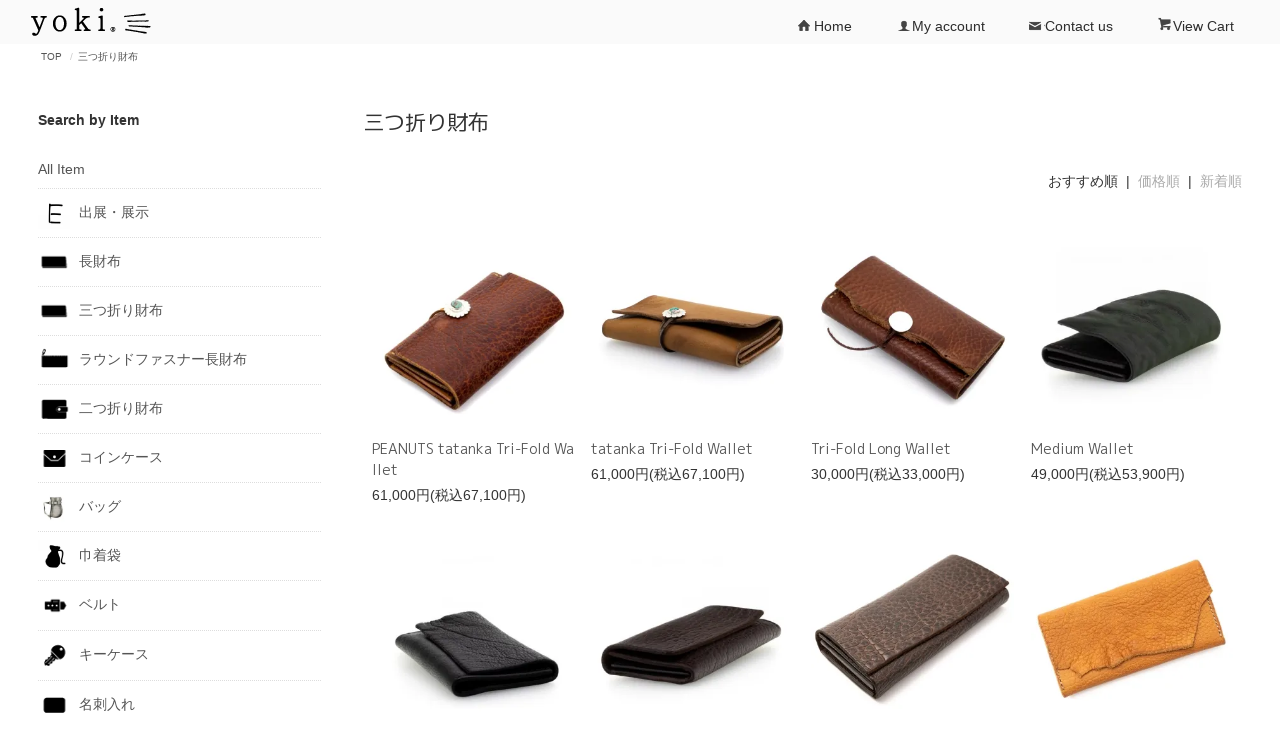

--- FILE ---
content_type: text/html; charset=EUC-JP
request_url: https://yoki1982.jp/?mode=cate&cbid=2565984&csid=0
body_size: 8417
content:
<!DOCTYPE html PUBLIC "-//W3C//DTD XHTML 1.0 Transitional//EN" "http://www.w3.org/TR/xhtml1/DTD/xhtml1-transitional.dtd">
<html xmlns:og="http://ogp.me/ns#" xmlns:fb="http://www.facebook.com/2008/fbml" xmlns:mixi="http://mixi-platform.com/ns#" xmlns="http://www.w3.org/1999/xhtml" xml:lang="ja" lang="ja" dir="ltr">
<head>
<meta http-equiv="content-type" content="text/html; charset=euc-jp" />
<meta http-equiv="X-UA-Compatible" content="IE=edge,chrome=1" />
<title>三つ折り財布 - yoki｜ヨキ</title>
<meta name="Keywords" content="三つ折り財布,yoki,革財布,革小物,ハンドメイド,手作り,ヨキ,一点物,レザーウォレット,手仕事,茨城,日立市,革包丁" />
<meta name="Description" content="yoki" />
<meta name="Author" content="yoki" />
<meta name="Copyright" content="Copyright 2019 yoki（第5850847号/第5922706号）" />
<meta http-equiv="content-style-type" content="text/css" />
<meta http-equiv="content-script-type" content="text/javascript" />
<link rel="stylesheet" href="https://yoki1982.jp/css/framework/colormekit.css" type="text/css" />
<link rel="stylesheet" href="https://yoki1982.jp/css/framework/colormekit-responsive.css" type="text/css" />
<link rel="stylesheet" href="https://img07.shop-pro.jp/PA01439/494/css/3/index.css?cmsp_timestamp=20251221230935" type="text/css" />

<link rel="alternate" type="application/rss+xml" title="rss" href="https://yoki1982.jp/?mode=rss" />
<script type="text/javascript" src="//ajax.googleapis.com/ajax/libs/jquery/1.7.2/jquery.min.js" ></script>
<meta property="og:title" content="三つ折り財布 - yoki｜ヨキ" />
<meta property="og:description" content="yoki" />
<meta property="og:url" content="https://yoki1982.jp?mode=cate&cbid=2565984&csid=0" />
<meta property="og:site_name" content="yoki｜ヨキ" />
<meta property="og:image" content="https://img07.shop-pro.jp/PA01439/494/category/2565984_0.png?cmsp_timestamp=20220729213604"/>
<link rel="apple-touch-icon" href="https://img21.shop-pro.jp/PA01439/494/etc/yoki.JPG.jpg?cmsp_timestamp=20200803032437" />
<script>
  var Colorme = {"page":"product_list","shop":{"account_id":"PA01439494","title":"yoki\uff5c\u30e8\u30ad"},"basket":{"total_price":0,"items":[]},"customer":{"id":null}};

  (function() {
    function insertScriptTags() {
      var scriptTagDetails = [{"src":"https:\/\/disable-right-click.colorme.app\/js\/disable-right-click.js","integrity":null},{"src":"https:\/\/zen.one\/analytics.js?0610a48eee7048c2ad7775c56a43f315","integrity":"sha384-BoYauKyrc4GFnmzOcZrgm2Wv8OTajVYIut+t1InDPUfZ1Un1MylaXqeN5sW8hRww"}];
      var entry = document.getElementsByTagName('script')[0];

      scriptTagDetails.forEach(function(tagDetail) {
        var script = document.createElement('script');

        script.type = 'text/javascript';
        script.src = tagDetail.src;
        script.async = true;

        if( tagDetail.integrity ) {
          script.integrity = tagDetail.integrity;
          script.setAttribute('crossorigin', 'anonymous');
        }

        entry.parentNode.insertBefore(script, entry);
      })
    }

    window.addEventListener('load', insertScriptTags, false);
  })();
</script>
</head>
<body>
<meta name="colorme-acc-payload" content="?st=1&pt=10028&ut=2565984,0&at=PA01439494&v=20260121113907&re=&cn=7ffdd5a27d729f80f6f8ded2c6997dfd" width="1" height="1" alt="" /><script>!function(){"use strict";Array.prototype.slice.call(document.getElementsByTagName("script")).filter((function(t){return t.src&&t.src.match(new RegExp("dist/acc-track.js$"))})).forEach((function(t){return document.body.removeChild(t)})),function t(c){var r=arguments.length>1&&void 0!==arguments[1]?arguments[1]:0;if(!(r>=c.length)){var e=document.createElement("script");e.onerror=function(){return t(c,r+1)},e.src="https://"+c[r]+"/dist/acc-track.js?rev=3",document.body.appendChild(e)}}(["acclog001.shop-pro.jp","acclog002.shop-pro.jp"])}();</script><div id="page-wrapper">


<link href="https://fonts.googleapis.com/css?family=M+PLUS+1p:400|Special+Elite&display=swap" rel="stylesheet">
<div class="tt-header">
    <div class="tt-header-one">
    <div class="tt-navbar">
        <div class="container">
												
            <h1 class="logo"><a href="./"><img src="https://img07.shop-pro.jp/PA01439/494/PA01439494.png?cmsp_timestamp=20230415062220" alt="yoki｜ヨキ" /></a></h1>
            <p class="navbar-icon-toggle navbar-right visible-phone">
                <span></span>
                <span></span>
                <span></span>
            </p>
            <ul id="header-menu" class="navbar-menu hidden-phone navbar-right navbar-collapse">
                <li><a href="./"><i class="icon-b icon-home"></i>Home</a></li>
                <li class="tt-dropdown">
                    <a href="https://yoki1982.jp/?mode=myaccount" class="drop-toggle"><i class="icon-b icon-user"></i>My account</a>
                    <ul class="drop-menu">
                                                                                                                        <li>
                                        <a href="https://yoki1982.jp/customer/signup/new">会員登録</a>
                                    </li>
                                                                <li>
                                    <a href="https://yoki1982.jp/?mode=login&shop_back_url=https%3A%2F%2Fyoki1982.jp%2F">Login</a>
                                </li>
                                                                        </ul>
                </li>
                <li><a href="https://yoki.shop-pro.jp/customer/inquiries/new"><i class="icon-b icon-mail"></i>Contact us</a></li>
                <li><a href="https://yoki1982.jp/cart/proxy/basket?shop_id=PA01439494&shop_domain=yoki1982.jp"><i class="icon-b icon-cart"></i>View Cart</a></li>
            </ul>
        </div>
    </div>
</div>
<script type="text/javascript">
    //<![CDATA[
    $(function(){

        $('.navbar-icon-toggle').on('click', function (e) {
            e.preventDefault();
            $(this).toggleClass('active');
        })

    });
    //]]>
</script>
            
</div>

<div class="tt-content-wrapper">
    <div class="tt-content-wrapper">
<div class="tt-content-top">
    
<div class="container">

    
    <ol class="tt-breadcrumb">
        <li><a href="./">TOP</a></li>
        <li><a href='?mode=cate&cbid=2565984&csid=0&sort=n'>三つ折り財布</a></li>            </ol>
    

    
</div>

            
</div>

<div class="tt-content-main">
<div class="container">
<div class="row">

<div id="main-top" class="col col-lg-12">
    
            
</div>

<div id="contents" class="col col-lg-9 col-sm-12">
    






<div id="product-list" class="tt-section">

    
    <div class="tt-title title-page">
        <h2 class="title">
                            三つ折り財布
                    </h2>
    </div>
    

    
        
        <p class="tt-product-sort txt_r mar_t_30 mar_b_30">
            おすすめ順
                        &nbsp;|&nbsp;
                            <a href="?mode=cate&cbid=2565984&csid=0&sort=p">価格順</a>            &nbsp;|&nbsp;
                            <a href="?mode=cate&cbid=2565984&csid=0&sort=n">新着順</a>        </p>
        

        
        <div class="row">
                        <div class="col col-xs-6 col-lg-3 item-body">
                <div class="tt-item">
                    <div class="item-image">
                        <a href="?pid=174176943">
                                                        <img src="https://img07.shop-pro.jp/PA01439/494/product/174176943_th.jpg?cmsp_timestamp=20230415025854" alt="PEANUTS tatanka Tri-Fold Wallet" class="img-responsive" />
                                                    </a>
                    </div>
                    <h3 class="item-title">
                        <a href="?pid=174176943">PEANUTS tatanka Tri-Fold Wallet</a>
                    </h3>
                    <div class="item-body">
                        
                                                
                                                    
                                                        
                            
                            <span class="item-price sell">61,000円(税込67,100円)</span>
                            
                            
                                                        
                                            </div>
                </div>
            </div>
            
                        
                                    <div class="col col-xs-6 col-lg-3 item-body">
                <div class="tt-item">
                    <div class="item-image">
                        <a href="?pid=175133477">
                                                        <img src="https://img07.shop-pro.jp/PA01439/494/product/175133477_th.jpg?cmsp_timestamp=20230607052133" alt="tatanka Tri-Fold Wallet" class="img-responsive" />
                                                    </a>
                    </div>
                    <h3 class="item-title">
                        <a href="?pid=175133477">tatanka Tri-Fold Wallet</a>
                    </h3>
                    <div class="item-body">
                        
                                                
                                                    
                                                        
                            
                            <span class="item-price sell">61,000円(税込67,100円)</span>
                            
                            
                                                        
                                            </div>
                </div>
            </div>
            
                        <div class="clearfix visible-phone"></div>
                        
                                    <div class="col col-xs-6 col-lg-3 item-body">
                <div class="tt-item">
                    <div class="item-image">
                        <a href="?pid=176271590">
                                                        <img src="https://img07.shop-pro.jp/PA01439/494/product/176271590_th.jpg?cmsp_timestamp=20230729160947" alt="Tri-Fold Long Wallet" class="img-responsive" />
                                                    </a>
                    </div>
                    <h3 class="item-title">
                        <a href="?pid=176271590">Tri-Fold Long Wallet</a>
                    </h3>
                    <div class="item-body">
                        
                                                
                                                    
                                                        
                            
                            <span class="item-price sell">30,000円(税込33,000円)</span>
                            
                            
                                                        
                                            </div>
                </div>
            </div>
            
                        
                                    <div class="col col-xs-6 col-lg-3 item-body">
                <div class="tt-item">
                    <div class="item-image">
                        <a href="?pid=182250909">
                                                        <img src="https://img07.shop-pro.jp/PA01439/494/product/182250909_th.jpg?cmsp_timestamp=20240822094035" alt="Medium Wallet" class="img-responsive" />
                                                    </a>
                    </div>
                    <h3 class="item-title">
                        <a href="?pid=182250909">Medium Wallet</a>
                    </h3>
                    <div class="item-body">
                        
                                                
                                                    
                                                        
                            
                            <span class="item-price sell">49,000円(税込53,900円)</span>
                            
                            
                                                        
                                            </div>
                </div>
            </div>
            
                        <div class="clearfix visible-phone"></div>
                        
                        <div class="clearfix hidden-phone"></div>
                                    <div class="col col-xs-6 col-lg-3 item-body">
                <div class="tt-item">
                    <div class="item-image">
                        <a href="?pid=182267748">
                                                        <img src="https://img07.shop-pro.jp/PA01439/494/product/182267748_th.jpg?cmsp_timestamp=20240823062215" alt="Tri Fold Long Wallet" class="img-responsive" />
                                                    </a>
                    </div>
                    <h3 class="item-title">
                        <a href="?pid=182267748">Tri Fold Long Wallet</a>
                    </h3>
                    <div class="item-body">
                        
                                                
                                                    
                                                        
                            
                            <span class="item-price sell">39,000円(税込42,900円)</span>
                            
                            
                                                        
                                            </div>
                </div>
            </div>
            
                        
                                    <div class="col col-xs-6 col-lg-3 item-body">
                <div class="tt-item">
                    <div class="item-image">
                        <a href="?pid=182267853">
                                                        <img src="https://img07.shop-pro.jp/PA01439/494/product/182267853_th.jpg?cmsp_timestamp=20240823082525" alt="Tatanka Medium Wallet" class="img-responsive" />
                                                    </a>
                    </div>
                    <h3 class="item-title">
                        <a href="?pid=182267853">Tatanka Medium Wallet</a>
                    </h3>
                    <div class="item-body">
                        
                                                
                                                    
                                                        
                            
                            <span class="item-price sell">49,000円(税込53,900円)</span>
                            
                            
                                                        
                                            </div>
                </div>
            </div>
            
                        <div class="clearfix visible-phone"></div>
                        
                                    <div class="col col-xs-6 col-lg-3 item-body">
                <div class="tt-item">
                    <div class="item-image">
                        <a href="?pid=147281859">
                                                        <img src="https://img07.shop-pro.jp/PA01439/494/product/147281859_th.jpg?cmsp_timestamp=20191206160834" alt="Tri-Fold Long Wallet" class="img-responsive" />
                                                    </a>
                    </div>
                    <h3 class="item-title">
                        <a href="?pid=147281859">Tri-Fold Long Wallet</a>
                    </h3>
                    <div class="item-body">
                        
                                                
                                                    <span class="item-price sold">SOLD OUT</span>
                                            </div>
                </div>
            </div>
            
                        
                                    <div class="col col-xs-6 col-lg-3 item-body">
                <div class="tt-item">
                    <div class="item-image">
                        <a href="?pid=147282702">
                                                        <img src="https://img07.shop-pro.jp/PA01439/494/product/147282702_th.jpg?cmsp_timestamp=20191206161348" alt="Tri-Fold Long Wallet" class="img-responsive" />
                                                    </a>
                    </div>
                    <h3 class="item-title">
                        <a href="?pid=147282702">Tri-Fold Long Wallet</a>
                    </h3>
                    <div class="item-body">
                        
                                                
                                                    <span class="item-price sold">SOLD OUT</span>
                                            </div>
                </div>
            </div>
            
                        <div class="clearfix visible-phone"></div>
                        
                        <div class="clearfix hidden-phone"></div>
                                    <div class="col col-xs-6 col-lg-3 item-body">
                <div class="tt-item">
                    <div class="item-image">
                        <a href="?pid=147287374">
                                                        <img src="https://img07.shop-pro.jp/PA01439/494/product/147287374_th.jpg?cmsp_timestamp=20191206184229" alt="Tri-Fold Long Wallet" class="img-responsive" />
                                                    </a>
                    </div>
                    <h3 class="item-title">
                        <a href="?pid=147287374">Tri-Fold Long Wallet</a>
                    </h3>
                    <div class="item-body">
                        
                                                
                                                    <span class="item-price sold">SOLD OUT</span>
                                            </div>
                </div>
            </div>
            
                        
                                    <div class="col col-xs-6 col-lg-3 item-body">
                <div class="tt-item">
                    <div class="item-image">
                        <a href="?pid=147287420">
                                                        <img src="https://img07.shop-pro.jp/PA01439/494/product/147287420_th.jpg?cmsp_timestamp=20191206184544" alt="Tri-Fold Long Wallet" class="img-responsive" />
                                                    </a>
                    </div>
                    <h3 class="item-title">
                        <a href="?pid=147287420">Tri-Fold Long Wallet</a>
                    </h3>
                    <div class="item-body">
                        
                                                
                                                    <span class="item-price sold">SOLD OUT</span>
                                            </div>
                </div>
            </div>
            
                        <div class="clearfix visible-phone"></div>
                        
                                    <div class="col col-xs-6 col-lg-3 item-body">
                <div class="tt-item">
                    <div class="item-image">
                        <a href="?pid=162620912">
                                                        <img src="https://img07.shop-pro.jp/PA01439/494/product/162620912_th.jpg?cmsp_timestamp=20220608191223" alt="Tri-Fold Long Wallet" class="img-responsive" />
                                                    </a>
                    </div>
                    <h3 class="item-title">
                        <a href="?pid=162620912">Tri-Fold Long Wallet</a>
                    </h3>
                    <div class="item-body">
                        
                                                
                                                    <span class="item-price sold">SOLD OUT</span>
                                            </div>
                </div>
            </div>
            
                        
                                    <div class="col col-xs-6 col-lg-3 item-body">
                <div class="tt-item">
                    <div class="item-image">
                        <a href="?pid=162621809">
                                                        <img src="https://img07.shop-pro.jp/PA01439/494/product/162621809_th.jpg?cmsp_timestamp=20210816032849" alt="Tri-Fold Long Wallet" class="img-responsive" />
                                                    </a>
                    </div>
                    <h3 class="item-title">
                        <a href="?pid=162621809">Tri-Fold Long Wallet</a>
                    </h3>
                    <div class="item-body">
                        
                                                
                                                    <span class="item-price sold">SOLD OUT</span>
                                            </div>
                </div>
            </div>
            
                        
                                </div>
        

        
        <div class="tt-pagination">
            <ul>
                <li>
                                        <span class="btn disabled">&laquo; Prev</span>
                                    </li>
                <li>
                                        <a href="?mode=cate&cbid=2565984&csid=0&page=2" class="btn">Next &raquo;</a>
                                    </li>
            </ul>
            <p>
                <b>28</b><span>商品中</span>&nbsp;<b>1-12</b><span>商品</span>
            </p>
        </div>
        

    
</div>







            
</div>
<div id="side-left" class="col col-lg-3 col-sm-12">
    
<div class="tt-aside">
    <div class="tt-title title-side">
        <h4 class="title">Search by Item</h4>
    </div>
    <div class="section-body">
        <ul class="tt-menu menu-block">
            <li><a href="./?mode=srh&cid=&keyword=">All Item</a></li>
                        <li>
                <a href="https://yoki1982.jp/?mode=cate&cbid=2907681&csid=0&sort=n">
                                            <img src="https://img07.shop-pro.jp/PA01439/494/category/2907681_0.jpg?cmsp_timestamp=20240319031734" />
                                        出展・展示
                </a>
            </li>
                        <li>
                <a href="https://yoki1982.jp/?mode=cate&cbid=2554886&csid=0&sort=n">
                                            <img src="https://img07.shop-pro.jp/PA01439/494/category/2554886_0.png?cmsp_timestamp=20191216111336" />
                                        長財布
                </a>
            </li>
                        <li>
                <a href="https://yoki1982.jp/?mode=cate&cbid=2565984&csid=0&sort=n">
                                            <img src="https://img07.shop-pro.jp/PA01439/494/category/2565984_0.png?cmsp_timestamp=20220729213604" />
                                        三つ折り財布
                </a>
            </li>
                        <li>
                <a href="https://yoki1982.jp/?mode=cate&cbid=2567225&csid=0&sort=n">
                                            <img src="https://img07.shop-pro.jp/PA01439/494/category/2567225_0.png?cmsp_timestamp=20191216111249" />
                                        ラウンドファスナー長財布
                </a>
            </li>
                        <li>
                <a href="https://yoki1982.jp/?mode=cate&cbid=2554957&csid=0&sort=n">
                                            <img src="https://img07.shop-pro.jp/PA01439/494/category/2554957_0.png?cmsp_timestamp=20191211184555" />
                                        二つ折り財布
                </a>
            </li>
                        <li>
                <a href="https://yoki1982.jp/?mode=cate&cbid=2555200&csid=0&sort=n">
                                            <img src="https://img07.shop-pro.jp/PA01439/494/category/2555200_0.png?cmsp_timestamp=20191211184555" />
                                        コインケース
                </a>
            </li>
                        <li>
                <a href="https://yoki1982.jp/?mode=cate&cbid=2555206&csid=0&sort=n">
                                            <img src="https://img07.shop-pro.jp/PA01439/494/category/2555206_0.jpg?cmsp_timestamp=20250225025812" />
                                        バッグ
                </a>
            </li>
                        <li>
                <a href="https://yoki1982.jp/?mode=cate&cbid=2802087&csid=0&sort=n">
                                            <img src="https://img07.shop-pro.jp/PA01439/494/category/2802087_0.jpg?cmsp_timestamp=20251120213003" />
                                        巾着袋
                </a>
            </li>
                        <li>
                <a href="https://yoki1982.jp/?mode=cate&cbid=2555205&csid=0&sort=n">
                                            <img src="https://img07.shop-pro.jp/PA01439/494/category/2555205_0.png?cmsp_timestamp=20220422223849" />
                                        ベルト
                </a>
            </li>
                        <li>
                <a href="https://yoki1982.jp/?mode=cate&cbid=2555203&csid=0&sort=n">
                                            <img src="https://img07.shop-pro.jp/PA01439/494/category/2555203_0.png?cmsp_timestamp=20220422223849" />
                                        キーケース
                </a>
            </li>
                        <li>
                <a href="https://yoki1982.jp/?mode=cate&cbid=2555201&csid=0&sort=n">
                                            <img src="https://img07.shop-pro.jp/PA01439/494/category/2555201_0.png?cmsp_timestamp=20220422223849" />
                                        名刺入れ
                </a>
            </li>
                        <li>
                <a href="https://yoki1982.jp/?mode=cate&cbid=2555202&csid=0&sort=n">
                                            <img src="https://img07.shop-pro.jp/PA01439/494/category/2555202_0.png?cmsp_timestamp=20240327111538" />
                                        カードケース
                </a>
            </li>
                        <li>
                <a href="https://yoki1982.jp/?mode=cate&cbid=2555207&csid=0&sort=n">
                                            <img src="https://img07.shop-pro.jp/PA01439/494/category/2555207_0.png?cmsp_timestamp=20220422223849" />
                                        ステーショナリー
                </a>
            </li>
                        <li>
                <a href="https://yoki1982.jp/?mode=cate&cbid=2555204&csid=0&sort=n">
                                            <img src="https://img07.shop-pro.jp/PA01439/494/category/2555204_0.png?cmsp_timestamp=20220529100333" />
                                        Jewelry
                </a>
            </li>
                        <li>
                <a href="https://yoki1982.jp/?mode=cate&cbid=2951292&csid=0&sort=n">
                                            <img src="https://img07.shop-pro.jp/PA01439/494/category/2951292_0.jpg?cmsp_timestamp=20250408122114" />
                                        Accessories
                </a>
            </li>
                        <li>
                <a href="https://yoki1982.jp/?mode=cate&cbid=2871161&csid=0&sort=n">
                                            <img src="https://img07.shop-pro.jp/PA01439/494/category/2871161_0.jpg?cmsp_timestamp=20250408122114" />
                                        髪飾り
                </a>
            </li>
                        <li>
                <a href="https://yoki1982.jp/?mode=cate&cbid=2566351&csid=0&sort=n">
                                            <img src="https://img07.shop-pro.jp/PA01439/494/category/2566351_0.png?cmsp_timestamp=20250408122114" />
                                        メンテナンス用品
                </a>
            </li>
                        <li>
                <a href="https://yoki1982.jp/?mode=cate&cbid=2566350&csid=0&sort=n">
                                            <img src="https://img07.shop-pro.jp/PA01439/494/category/2566350_0.jpg?cmsp_timestamp=20250408122114" />
                                        Leather Craft & Tools.
                </a>
            </li>
                        <li>
                <a href="https://yoki1982.jp/?mode=cate&cbid=2829849&csid=0&sort=n">
                                            <img src="https://img07.shop-pro.jp/PA01439/494/category/2829849_0.jpg?cmsp_timestamp=20250723212237" />
                                        Sustainability & Reuse
                </a>
            </li>
                        <li>
                <a href="https://yoki1982.jp/?mode=cate&cbid=2568168&csid=0&sort=n">
                                            <img src="https://img07.shop-pro.jp/PA01439/494/category/2568168_0.jpg?cmsp_timestamp=20250723212237" />
                                        Gallery
                </a>
            </li>
                        <li>
                <a href="https://yoki1982.jp/?mode=cate&cbid=2962740&csid=0&sort=n">
                                            <img src="https://img07.shop-pro.jp/PA01439/494/category/2962740_0.jpg?cmsp_timestamp=20250723230001" />
                                        活動報告
                </a>
            </li>
                    </ul>
    </div>
</div>

<div class="tt-aside">
    <div class="tt-title title-side">
        <h4 class="title">Search by Material</h4>
    </div>
    <div class="section-body">
        <ul class="tt-menu menu-block">
                        <li>
                <a href="https://yoki1982.jp/?mode=grp&gid=2136619&sort=n">
                                        牛革
                </a>
            </li>
			            <li>
                <a href="https://yoki1982.jp/?mode=grp&gid=2136620&sort=n">
                                        馬革
                </a>
            </li>
			            <li>
                <a href="https://yoki1982.jp/?mode=grp&gid=2385988&sort=n">
                                        クロコダイル・ワニ革
                </a>
            </li>
			            <li>
                <a href="https://yoki1982.jp/?mode=grp&gid=3063850&sort=n">
                                        象革
                </a>
            </li>
			            <li>
                <a href="https://yoki1982.jp/?mode=grp&gid=2143134&sort=n">
                                        鹿革（ディアスキン）
                </a>
            </li>
			            <li>
                <a href="https://yoki1982.jp/?mode=grp&gid=3011990&sort=n">
                                        熊革
                </a>
            </li>
			            <li>
                <a href="https://yoki1982.jp/?mode=grp&gid=2139141&sort=n">
                                        タタンカ（在庫革分のみで廃番）
                </a>
            </li>
			            <li>
                <a href="https://yoki1982.jp/?mode=grp&gid=2957075&sort=n">
                                        クードゥー（クーズー）
                </a>
            </li>
			            <li>
                <a href="https://yoki1982.jp/?mode=grp&gid=3063849&sort=n">
                                        羊革
                </a>
            </li>
			            <li>
                <a href="https://yoki1982.jp/?mode=grp&gid=2121407&sort=n">
                                        ターコイズ
                </a>
            </li>
			            <li>
                <a href="https://yoki1982.jp/?mode=grp&gid=2385989&sort=n">
                                        Gold (金）
                </a>
            </li>
			            <li>
                <a href="https://yoki1982.jp/?mode=grp&gid=2121408&sort=n">
                                        Silver (銀）
                </a>
            </li>
			            <li>
                <a href="https://yoki1982.jp/?mode=grp&gid=2829892&sort=n">
                                        Brass（真鍮）
                </a>
            </li>
			            <li>
                <a href="https://yoki1982.jp/?mode=grp&gid=3011755&sort=n">
                                        日本国産木
                </a>
            </li>
			            <li>
                <a href="https://yoki1982.jp/?mode=grp&gid=2829889&sort=n">
                                        輸入木
                </a>
            </li>
			            <li>
                <a href="https://yoki1982.jp/?mode=grp&gid=2829890&sort=n">
                                        安来鋼
                </a>
            </li>
			            <li>
                <a href="https://yoki1982.jp/?mode=grp&gid=2858809&sort=n">
                                        Re & Up Cycle
                </a>
            </li>
			            <li>
                <a href="https://yoki1982.jp/?mode=grp&gid=3055804&sort=n">
                                        地域共創
                </a>
            </li>
			        </ul>
    </div>
</div>






<!-- カレンダー
<div class="tt-aside">
    <div class="tt-title title-side">
        <h4 class="title">Calendar</h4>
    </div>
    <div class="section-body">
        <div class="side_cal">
            <table class="tbl_calendar">
    <caption>2026年1月</caption>
    <tr>
        <th class="sun">日</th>
        <th>月</th>
        <th>火</th>
        <th>水</th>
        <th>木</th>
        <th>金</th>
        <th class="sat">土</th>
    </tr>
    <tr>
<td></td>
<td></td>
<td></td>
<td></td>
<td class="thu holiday">1</td>
<td class="fri">2</td>
<td class="sat">3</td>
</tr>
<tr>
<td class="sun">4</td>
<td class="mon">5</td>
<td class="tue">6</td>
<td class="wed">7</td>
<td class="thu">8</td>
<td class="fri">9</td>
<td class="sat">10</td>
</tr>
<tr>
<td class="sun">11</td>
<td class="mon holiday">12</td>
<td class="tue">13</td>
<td class="wed">14</td>
<td class="thu">15</td>
<td class="fri">16</td>
<td class="sat" style="background-color: #c9bc9c; color: #6a3906;">17</td>
</tr>
<tr>
<td class="sun" style="background-color: #c9bc9c; color: #6a3906;">18</td>
<td class="mon">19</td>
<td class="tue">20</td>
<td class="wed">21</td>
<td class="thu">22</td>
<td class="fri">23</td>
<td class="sat">24</td>
</tr>
<tr>
<td class="sun">25</td>
<td class="mon">26</td>
<td class="tue">27</td>
<td class="wed">28</td>
<td class="thu">29</td>
<td class="fri">30</td>
<td class="sat">31</td>
</tr>
</table><table class="tbl_calendar">
    <caption>2026年2月</caption>
    <tr>
        <th class="sun">日</th>
        <th>月</th>
        <th>火</th>
        <th>水</th>
        <th>木</th>
        <th>金</th>
        <th class="sat">土</th>
    </tr>
    <tr>
<td class="sun">1</td>
<td class="mon">2</td>
<td class="tue">3</td>
<td class="wed">4</td>
<td class="thu">5</td>
<td class="fri">6</td>
<td class="sat">7</td>
</tr>
<tr>
<td class="sun">8</td>
<td class="mon">9</td>
<td class="tue">10</td>
<td class="wed holiday">11</td>
<td class="thu">12</td>
<td class="fri">13</td>
<td class="sat" style="background-color: #c9bc9c; color: #6a3906;">14</td>
</tr>
<tr>
<td class="sun">15</td>
<td class="mon">16</td>
<td class="tue">17</td>
<td class="wed">18</td>
<td class="thu">19</td>
<td class="fri">20</td>
<td class="sat">21</td>
</tr>
<tr>
<td class="sun">22</td>
<td class="mon holiday">23</td>
<td class="tue">24</td>
<td class="wed">25</td>
<td class="thu">26</td>
<td class="fri">27</td>
<td class="sat" style="background-color: #c9bc9c; color: #6a3906;">28</td>
</tr>
</table>
        </div>
                    <div class="side_cal_memo">
                <p style="font-size: 12px">土日祝日も極力発送いたします</p>
            </div>
            </div>
</div>
 /カレンダー -->
            
</div>

<div id="main-bottom" class="col col-lg-12">
    
            
</div>

</div>
</div>
</div>

<div class="tt-content-bottom">
    
            
</div>
</div></div>


<div class="tt-footer">
    <div class="container">
        <div class="tt-footer-two">
    
    <div class="tt-shop-guide">
        <div class="tt-title title-guide">
           
        </div>
        <div class="guide-container row">
		
		
		<div class="col col-xs-12 col-sm-6 col-lg-3 mar_b_40">
		<a href="./"><img src="https://img07.shop-pro.jp/PA01439/494/PA01439494.png?cmsp_timestamp=20230415062220" alt="yoki｜ヨキ" /></a>	

<div class="tt-aside">
    
    <div class="section-body">
        <div class="side_cal mar_t_20">
            <table class="tbl_calendar">
    <caption>2026年1月</caption>
    <tr>
        <th class="sun">日</th>
        <th>月</th>
        <th>火</th>
        <th>水</th>
        <th>木</th>
        <th>金</th>
        <th class="sat">土</th>
    </tr>
    <tr>
<td></td>
<td></td>
<td></td>
<td></td>
<td class="thu holiday">1</td>
<td class="fri">2</td>
<td class="sat">3</td>
</tr>
<tr>
<td class="sun">4</td>
<td class="mon">5</td>
<td class="tue">6</td>
<td class="wed">7</td>
<td class="thu">8</td>
<td class="fri">9</td>
<td class="sat">10</td>
</tr>
<tr>
<td class="sun">11</td>
<td class="mon holiday">12</td>
<td class="tue">13</td>
<td class="wed">14</td>
<td class="thu">15</td>
<td class="fri">16</td>
<td class="sat" style="background-color: #c9bc9c; color: #6a3906;">17</td>
</tr>
<tr>
<td class="sun" style="background-color: #c9bc9c; color: #6a3906;">18</td>
<td class="mon">19</td>
<td class="tue">20</td>
<td class="wed">21</td>
<td class="thu">22</td>
<td class="fri">23</td>
<td class="sat">24</td>
</tr>
<tr>
<td class="sun">25</td>
<td class="mon">26</td>
<td class="tue">27</td>
<td class="wed">28</td>
<td class="thu">29</td>
<td class="fri">30</td>
<td class="sat">31</td>
</tr>
</table><table class="tbl_calendar">
    <caption>2026年2月</caption>
    <tr>
        <th class="sun">日</th>
        <th>月</th>
        <th>火</th>
        <th>水</th>
        <th>木</th>
        <th>金</th>
        <th class="sat">土</th>
    </tr>
    <tr>
<td class="sun">1</td>
<td class="mon">2</td>
<td class="tue">3</td>
<td class="wed">4</td>
<td class="thu">5</td>
<td class="fri">6</td>
<td class="sat">7</td>
</tr>
<tr>
<td class="sun">8</td>
<td class="mon">9</td>
<td class="tue">10</td>
<td class="wed holiday">11</td>
<td class="thu">12</td>
<td class="fri">13</td>
<td class="sat" style="background-color: #c9bc9c; color: #6a3906;">14</td>
</tr>
<tr>
<td class="sun">15</td>
<td class="mon">16</td>
<td class="tue">17</td>
<td class="wed">18</td>
<td class="thu">19</td>
<td class="fri">20</td>
<td class="sat">21</td>
</tr>
<tr>
<td class="sun">22</td>
<td class="mon holiday">23</td>
<td class="tue">24</td>
<td class="wed">25</td>
<td class="thu">26</td>
<td class="fri">27</td>
<td class="sat" style="background-color: #c9bc9c; color: #6a3906;">28</td>
</tr>
</table>
        </div>
                    <div class="side_cal_memo">
                <p style="font-size: 12px">土日祝日も極力発送いたします</p>
            </div>
            </div>
</div>
	
	</div>
		

            <div class="col col-xs-12 col-sm-12 col-md-12 col-lg-3 mar_b_60">
               
 <div class="guide-title"><a href="https://yoki1982.jp/?mode=sk#payment" class="more">お支払い方法</a></div>
                <div class="guide-body">
                    <ul class="unstyled">
 <div class="guide-p">銀行振込</div>
 <p>常陽銀行</br>PayPay銀行（旧ジャパンネット銀行）</br>ゆうちょ銀行</p>
 <div class="guide-p">Amazon Pay</div>
 <img src="https://img07.shop-pro.jp/PA01439/494/etc_base64/bG9nb19hbWF6b25wYXktcHJpbWFyeS1mdWxsY29sb3ItbmVnYXRpdmU.png?cmsp_timestamp=20231002103807">		
 <div class="guide-p">クレジット</div>
 <img src="https://img07.shop-pro.jp/PA01439/494/etc/card_5brand.png?cmsp_timestamp=20220606095738">
 <div class="guide-p">PayPal</div>
	<img src="https://img07.shop-pro.jp/PA01439/494/etc/ico_paypal.png?cmsp_timestamp=20210109150605">
    <div class="guide-p">コンビニ払い</div>
	 <p>ローソン、ファミリーマートなどでお支払いいただけます</p>
	  <img src="https://img21.shop-pro.jp/PA01439/494/etc/ico_convenience.png?cmsp_timestamp=20200110160512">
                       <!--                          <li>
                            Amazon Pay
                                                        <br>
                            Amazonのアカウントに登録された配送先や支払い方法を利用して決済できます。
                                                    </li>
                                                <li>
                            クレジット
                                                        <br>
                            VISA,MASTERCARD,JCB,AMERICANEXPRESS,DINERSCLUBがご利用いただけます。
                                                    </li>
                                                <li>
                            PayPal
                                                        <br>
                            PayPalをご利用いただけます。
                                                    </li>
                                                <li>
                            コンビニ
                                                        <br>
                            ファミリーマート、ローソン、ミニストップ、セイコーマートでお支払いいただけます。
                                                    </li>
                                                <li>
                            常陽銀行
                                                        <br>
                            007（日立支店）<br />
普）3240416　ヨキ シイナタクミ<br />
※全額先払い<br />
※振込口座を記載した「受注メール」をお送りします。受注メール送信後７日間ご入金がない場合は、購入の意思がないものとし、注文を自動的にキャンセルとさせていただきます。<br />
※振込手数料はお客様ご負担となります。<br />
----------------------------------------
                                                    </li>
                                                <li>
                            PayPay銀行（旧ジャパンネット銀行）
                                                        <br>
                            005（ビジネス営業部）<br />
普）3026868　ヨキ シイナタクミ<br />
※全額先払い<br />
※振込口座を記載した「受注メール」をお送りします。受注メール送信後７日間ご入金がない場合は、購入の意思がないものとし、注文を自動的にキャンセルとさせていただきます。<br />
※振込手数料はお客様ご負担となります。<br />
----------------------------------------
                                                    </li>
                                                <li>
                            ゆうちょ銀行
                                                        <br>
                            記号00260　店番029<br />
当）142318　YOKI（ヨキ）<br />
※他行からのお振込の場合<br />
当）0142318　YOKI（ヨキ）<br />
※全額先払い<br />
※振込口座を記載した「受注メール」をお送りします。受注メール送信後７日間ご入金がない場合は、購入の意思がないものとし、注文を自動的にキャンセルとさせていただきます。<br />
※振込手数料はお客様ご負担となります<br />
----------------------------------------
                                                    </li>
                         -->
                    </ul>
                    <a href="https://yoki1982.jp/?mode=sk#payment" class="more">more info &#9654;</a>
                </div>
 </div>

  <div class="col col-xs-12 col-sm-6 col-lg-3">
 <div class="guide-title"><a href="https://yoki1982.jp/?mode=sk" class="more">配送について</a></div>
                <div class="guide-body">
                    <ul class="unstyled">
                                                <li>
                            ヤマト運輸（宅急便）
                                                        <br>
                            お届け先をご入力いただきますと商品毎の送料が適用されます。<br />
土日祝日も極力発送いたします。<br />
環境問題への取り組みの一環として化粧箱等パッケージ類の使用を廃止しました。最低限の梱包材でお届けしております。<br />
再配達削減にご協力ください。<br />

                                                    </li>
                                            </ul>
                    <a href="https://yoki1982.jp/?mode=sk" class="more">more info &#9654;&#65038;</a>
                </div>
           
            
                                <div class="guide-title"> <a href="https://yoki1982.jp/?mode=sk" class="more">不良品・返品について</a></div>
                <div class="guide-body">
                    <p>お手数をおかけいたしますが商品到着後速やかにご連絡ください。
商品に欠陥がある場合を除き、返品には応じかねますのでご了承ください。
万が一、輸送事故における破損等ございましたら到着後３日以内にご連絡ください。
その際には修理・交換させていただきます。</p>                     <a href="https://yoki1982.jp/?mode=sk" class="more">more info &#9654;</a>
                </div> 
             

                <div class="guide-title">お問い合わせ</div>
                <div class="guide-body">
                    <ul class="unstyled">
                      
                                                <li>TEL: 0294-51-1030 </li>
                                                                        <li>MAIL: <a href="&#109;&#97;&#105;&#108;&#116;&#111;&#58;&#105;&#110;&#102;&#111;&#64;&#121;&#111;&#107;&#105;&#49;&#57;&#56;&#50;&#46;&#106;&#112;">&#105;&#110;&#102;&#111;&#64;&#121;&#111;&#107;&#105;&#49;&#57;&#56;&#50;&#46;&#106;&#112;</a> </li>
                       
                        <li>お問い合わせフォームは<a href="https://yoki.shop-pro.jp/customer/inquiries/new">こちら</a> </li>
					                    </ul>
                </div>
            </div> </div> 
	
	  <div class="col col-xs-12 col-sm-6 col-lg-3">
	 
	  </div>
	
    

    
    <div class="tt-footer-menu">
        <ul class="tt-menu menu-inline">
            <li><a href="./">トップページ</a></li>
            <li><a href="https://yoki1982.jp/?mode=sk">特定商取引法に基づく表記</a></li>
            <li><a href="https://yoki1982.jp/?mode=privacy">プライバシーポリシー</a></li>
            <li><a href="https://yoki.shop-pro.jp/customer/inquiries/new">お問い合わせ</a></li>
        </ul>
    </div>
    

    
    <div class="tt-footer-copy"><p class="copy">&#65533;・yoki2019 （第5850847号/第5922706号）</p></div>
    
</div>
            
    </div>
</div>

</div>
<script>
    $(function () {
        // viewport
        var viewport = document.createElement('meta');
        viewport.setAttribute('name', 'viewport');
        viewport.setAttribute('content', 'width=device-width, initial-scale=1.0, maximum-scale=1.0');
        document.getElementsByTagName('head')[0].appendChild(viewport);
    });
</script>
<script type="text/javascript" src="https://yoki1982.jp/js/cart.js" ></script>
<script type="text/javascript" src="https://yoki1982.jp/js/async_cart_in.js" ></script>
<script type="text/javascript" src="https://yoki1982.jp/js/product_stock.js" ></script>
<script type="text/javascript" src="https://yoki1982.jp/js/js.cookie.js" ></script>
<script type="text/javascript" src="https://yoki1982.jp/js/favorite_button.js" ></script>
</body></html>

--- FILE ---
content_type: text/css
request_url: https://img07.shop-pro.jp/PA01439/494/css/3/index.css?cmsp_timestamp=20251221230935
body_size: 21952
content:
/*
colorme theme
*/

@charset "euc-jp";

/*
 * layout
 */

#wrapper {
    max-width: 1000px;
}


/*
 * contents
 */

#contents {
    float: right;
    padding-left: 30px;
}

#contents .topicpath-nav {
    margin-bottom: 5px;
}

#contents .topicpath-nav li {
    padding: 0;
}

#contents .topicpath-nav a {
    margin-left: 5px;
}


/*
 * side
 */

#side .unstyled img {
    display: block;
    margin-bottom: 5px;
}


/*
 * temp
 */


/* font */

h2 {
font-family: 'Special Elite', 'M PLUS 1p';
font-weight: normal;
}

h3 {
font-family: 'M PLUS 1p';
}

.h4 {
font-family: 'Special Elite', cursive;
}


.txt_l {
    text-align: left;
}

.txt_c {
    text-align: center;
}

.txt_r {
    text-align: right;
}

.txt_fwn {
    font-weight: normal;
}

.txt_fwb {
    font-weight: bold;
}

.txt_10 {
    font-size: 10px;
}

.txt_12 {
    font-size: 12px;
}

.txt_14 {
    font-size: 14px;
}

.txt_16 {
    font-size: 16px;
}

.txt_18 {
    font-size: 18px;
}

.txt_20 {
    font-size: 20px;
}

.txt_24 {
    font-size: 24px;
}

.txt_28 {
    font-size: 28px;
}

.txt_c_333 {
    color: #333;
}


/* background */

.bgc_gray {
    background-color: #f1f1f1;
}


/* margin */

.mar_auto {
    margin: 0 auto;
}

.mar_0 {
    margin: 0;
}

.mar_t_0 {
    margin-top: 0;
}

.mar_r_0 {
    margin-right: 0;
}

.mar_b_0 {
    margin-bottom: 0;
}

.mar_l_0 {
    margin-left: 0;
}

.mar_5 {
    margin: 5px;
}

.mar_t_5 {
    margin-top: 5px;
}

.mar_r_5 {
    margin-right: 5px;
}

.mar_b_5 {
    margin-bottom: 5px;
}

.mar_l_5 {
    margin-left: 5px;
}

.mar_t_10 {
    margin-top: 10px;
}

.mar_r_10 {
    margin-right: 10px;
}

.mar_b_10 {
    margin-bottom: 10px;
}

.mar_l_10 {
    margin-left: 10px;
}

.mar_t_20 {
    margin-top: 20px;
}

.mar_r_20 {
    margin-right: 20px;
}

.mar_b_20 {
    margin-bottom: 20px;
}

.mar_l_20 {
    margin-left: 20px;
}

.mar_t_30 {
    margin-top: 30px;
}

.mar_r_30 {
    margin-right: 30px;
}

.mar_b_30 {
    margin-bottom: 30px;
}

.mar_l_30 {
    margin-left: 30px;
}

.mar_t_50 {
    margin-top: 50px;
}

.mar_r_50 {
    margin-right: 50px;
}

.mar_b_50 {
    margin-bottom: 50px;
}

.mar_l_50 {
    margin-left: 50px;
}


/* padding */

.pad_v_10 {
    padding: 10px 0;
}

.pad_v_20 {
    padding: 20px 0;
}

.pad_v_30 {
    padding: 30px 0;
}

.pad_0 {
    padding: 0;
}

.pad_t_0 {
    padding-top: 0;
}

.pad_r_0 {
    padding-right: 0;
}

.pad_b_0 {
    padding-bottom: 0;
}

.pad_l_0 {
    padding-left: 0;
}

.pad_5 {
    padding: 5px;
}

.pad_t_5 {
    padding-top: 5px;
}

.pad_r_5 {
    padding-right: 5px;
}

.pad_b_5 {
    padding-bottom: 5px;
}

.pad_l_5 {
    padding-left: 5px;
}

.pad_10 {
    padding: 10px;
}

.pad_t_10 {
    padding-top: 10px;
}

.pad_r_10 {
    padding-right: 10px;
}

.pad_b_10 {
    padding-bottom: 10px;
}

.pad_l_10 {
    padding-left: 10px;
}

.pad_20 {
    padding: 20px;
}

.pad_t_20 {
    padding-top: 20px;
}

.pad_r_20 {
    padding-right: 20px;
}

.pad_b_20 {
    padding-bottom: 20px;
}

.pad_l_20 {
    padding-left: 20px;
}

.pad_30 {
    padding: 30px
}

.pad_t_30 {
    padding-top: 30px;
}

.pad_r_30 {
    padding-right: 30px;
}

.pad_b_30 {
    padding-bottom: 30px;
}

.pad_l_30 {
    padding-left: 30px;
}


/* border */

.bor_t_1 {
    border-top: 1px solid #eee;
}

.bor_r_1 {
    border-right: 1px solid #eee;
}

.bor_b_1 {
    border-bottom: 1px solid #eee;
}

.bor_l_1 {
    border-left: 1px solid #eee;
}

/* vertical align */

.va-10 {
    vertical-align: -10%;
}

.va-20 {
    vertical-align: -20%;
}

.va-30 {
    vertical-align: -30%;
}

.va-35 {
    vertical-align: -35%;
}

.va-40 {
    vertical-align: -40%;
}

/* midashi */

.mi_1 {
 margin-right: 30px;
 padding: 10px 0 5px 10px;
 width: 100%;
 color: #666; 
 background-color: #f7f7f7; 
 border: 1px solid #ccc; 
}


@media (max-width: 980px) {
    /* ~980px */
    #base_gmoWrapp,
    #gmo_CMSPbar {
        overflow: hidden;
        min-width: 100% !important;
        width: 100% !important;
    }
}

@media (max-width: 768px) {
    /* ~768px */
    #contents {
        padding-left: 0;
    }
}

@media (max-width: 480px) {
    /* ~480px */
}


/*
 * icons
 */

.icon-user {
    background-position: -208px 4px;
}

.icon-lg-b.icon-user {
    background-position: -312px 0px;
}

.icon-adduser {
    background-position: -240px 0px;
}

.icon-lg-b.icon-adduser {
    background-position: -360px 0px;
}

.icon-login {
    background-position: -48px -80px;
}

.icon-lg-b.icon-login {
    background-position: -72px -120px;
}

.icon-logout {
    background-position: -32px -80px;
}

.icon-lg-b.icon-logout {
    background-position: -48px -120px;
}

.icon-home {
    background-position: -178px -14px;
}

.icon-lg-b.icon-home {
    background-position: -264px -24px;
}

.icon-mail {
    background-position: -66px 3px;
}

.icon-lg-b.icon-mail {
    background-position: -96px 0px;
}

.icon-pencil {
    background-position: -96px 0px;
}

.icon-lg-b.icon-pencil {
    background-position: -144px 0px;
}

.icon-help {
    background-position: -272px -80px;
}

.icon-lg-b.icon-help {
    background-position: -408px -120px;
}

.icon-cart {
    background-position: -176px -63px;
}

.icon-lg-b.icon-cart {
    background-position: -264px -96px;
}

.icon-search {
    background-position: -208px -16px;
}

.icon-lg-b.icon-search {
    background-position: -312px -24px;
}

.icon-chevron_up {
    background-position: -0px -144px;
}

.icon-lg-b.icon-chevron_up {
    background-position: -0px -216px;
}

.icon-chevron_down {
    background-position: -352px -128px;
}

.icon-lg-b.icon-chevron_down {
    background-position: -528px -192px;
}

.icon-b,
.icon-w {
    width: 16px;
    height: 16px;
    display: inline-block;
    *display: inline;
    *zoom: 1;
}

.icon-lg-b,
.icon-lg-w {
    width: 24px;
    height: 24px;
    display: inline-block;
    *display: inline;
    *zoom: 1;
}

.icon-b {
    background-image: url(https://img.shop-pro.jp/tmpl_img/73/icon16_b.png);
}

.icon-w {
    background-image: url(https://img.shop-pro.jp/tmpl_img/73/icon16_w.png);
}

.icon-lg-b {
    background-image: url(https://img.shop-pro.jp/tmpl_img/73/icon24_b.png);
}

.icon-lg-w {
    background-image: url(https://img.shop-pro.jp/tmpl_img/73/icon24_w.png);
}

@media only screen and (-webkit-min-device-pixel-ratio: 2),
only screen and (min--moz-device-pixel-ratio: 2),
only screen and (-o-min-device-pixel-ratio: 2 / 1),
only screen and (min-device-pixel-ratio: 2),
only screen and (min-resolution: 192dpi),
only screen and (min-resolution: 2dppx) {
    .icon-b,
    .icon-w {
        -webkit-background-size: 368px 320px;
        background-size: 368px 320px;
    }
    .icon-lg-b,
    .icon-lg-w {
        -webkit-background-size: 552px 480px;
        background-size: 552px 480px;
    }
    .icon-b {
        background-image: url(https://img.shop-pro.jp/tmpl_img/73/icon16_2x_b.png);
    }
    .icon-w {
        background-image: url(https://img.shop-pro.jp/tmpl_img/73/icon16_2x_w.png);
    }
    .icon-lg-b {
        background-image: url(https://img.shop-pro.jp/tmpl_img/73/icon24_2x_b.png);
    }
    .icon-lg-w {
        background-image: url(https://img.shop-pro.jp/tmpl_img/73/icon24_2x_w.png);
    }
}

@media (max-width: 768px) {
    .icon-b {
        background-image: url(https://img.shop-pro.jp/tmpl_img/73/icon24_b.png);
    }
    .icon-w {
        background-image: url(https://img.shop-pro.jp/tmpl_img/73/icon24_w.png);
    }
}

@media only screen and (max-width: 768px) and (-webkit-min-device-pixel-ratio: 2),
only screen and (max-width: 768px) and (min--moz-device-pixel-ratio: 2),
only screen and (max-width: 768px) and (-o-min-device-pixel-ratio: 2 / 1),
only screen and (max-width: 768px) and (min-device-pixel-ratio: 2),
only screen and (max-width: 768px) and (min-resolution: 192dpi),
only screen and (max-width: 768px) and (min-resolution: 2dppx) {
    .icon-b {
        background-image: url(https://img.shop-pro.jp/tmpl_img/73/icon24_2x_b.png);
    }
    .icon-w {
        background-image: url(https://img.shop-pro.jp/tmpl_img/73/icon24_2x_w.png);
    }
}


/* ---------- theme ---------- */


/* ---------- helper ---------- */

.pull-right {
    float: right;
}

.pull-left {
    float: left;
}


/* font-size */

.h1 {
    font-size: 28px;
}

.h2 {
    font-size: 24px;
}

.h3 {
    font-size: 20px;
}

.h4 {
    font-size: 16px;
}

.h5 {
    font-size: 14px;
}

.h6 {
    font-size: 12px;
}

.cons {
    font-size: 12px;
	font-weight: normal; 
    padding: 10px 0;
   margin-top: 0;
  margin-bottom: 0;
}
/* ---------- theme ---------- */


/* */

@-ms-viewport {
    width: device-width;
    initial-scale: 1;
}


/* ---------- content-layout ---------- */


.tt-content-main {
    padding: 40px 0;
	background-color: #ffffff;
}

.tt-content-top .tt-section:last-child,
.tt-content-main .tt-section:last-child,
.tt-content-bottom .tt-section:last-child {
    margin-bottom: 0;
}


/* ---------- section-layout ---------- */

.tt-section {
    margin-bottom: 0px;
}

.tt-aside {
    margin-bottom: 0px;
}


/* ---------- theme ---------- */


/* ---------- typo ---------- */

body a {
    transition: .2s;
    color: #555;
}

body a:hover {
    text-decoration: none;
    color: #aaa;
}


/* ---------- theme ---------- */


/* ---------- tt-topbar-layout ---------- */

.tt-topbar {
    padding: 5px 0;
    background-color: #fafafa;
}

.tt-topbar .topbar-description {
    margin: 0;
}


/* ---------- theme ---------- */


/* ---------- header-layout ---------- */

.tt-header {
    position: relative;
}

.tt-header .logo {
    display: inline-block;
}

.tt-header .menu-right {
    position: absolute;
    top: 50%;
    right: 0;
    transform: translateY(-50%);
}

.tt-header .menu-left {
    position: absolute;
    top: 50%;
    left: 0;
    transform: translateY(-50%);
}


/* ---------- header-content-layout ---------- */

.tt-header-content form {
    margin: 0;
}

@media all and (max-width: 768px) {
    .tt-header-content {
        text-align: center;
        padding: 20px 0;
    }
    .tt-header-content .logo {
        margin: 0;
    }
}


/* ---------- theme ---------- */


/* ---------- tt-global-layout ---------- */

.tt-global-side {
    position: fixed;
    width: 250px;
    height: 100%;
    background: #222;
    overflow-y: auto;
}

@media (max-width: 768px) {
    .tt-global-side {
        position: relative;
        width: 100%;
    }
}

.tt-global-content {
    margin-left: 250px;
    width: auto;
    position: relative;
    overflow: auto;
    z-index: 1;
}

@media (max-width: 768px) {
    .tt-global-content {
        margin-left: 0;
        width: auto;
    }
}


/* ---------- header-side-layout ---------- */

.tt-header-side {
    position: relative;
}

.tt-header-side .description {
    padding: 5px 0;
    margin-bottom: 0;
}

.tt-header-side .header-aside {
    padding: 15px 0;
}

.tt-header-side .header-menu {
    list-style: none;
    margin: 0;
}

.tt-header-side .header-menu>li {
    padding: 5px 0;
}

.tt-header-side .header-menu.menu-inline>li {
    display: inline-block;
    padding: 5px 10px;
    font-size: 12px;
}

.tt-header-side .header-menu.menu-block {
    display: block;
    padding: 3px 0;
}

.tt-header-side .header-copy {
    padding: 5px -0px;
    border-top: 1px solid #333;
}

.tt-menu-toggle {
    margin: 0;
    padding: 15px 0;
    text-align: center;
}

.tt-menu-toggle.active+.header-body {
    display: block !important;
}


/* ---------- header-side-theme ---------- */

.tt-global-side {
    color: #eaeaea;
}

.tt-global-side a {
    color: #eaeaea;
}

.tt-global-side .tt-aside {
    margin: 0;
    padding: 20px 5px;
    border-bottom: 1px solid #333;
}


/* ---------- tt-navabar-layout ---------- */

.tt-navbar {
  /* height: 51px;*/
    color: #eee;
    background-color: #ffffff;
    position: relative;
    /* ---------- smartphone ---------- */
}

.tt-navbar .logo {
    display: inline-block;
    margin: 0;
    line-height: 51px;
}

.tt-navbar .logo a {
    color: #eee;
}

.tt-navbar .navbar-menu {
    margin: 0;
}

.tt-navbar .navbar-menu>li {
    display: inline-block;
}

.tt-navbar .navbar-menu>li>a {
    padding: 15px 20px;
}

.tt-navbar .navbar-menu>li>a {
    display: block;
}

.tt-navbar .navbar-menu>li>a:hover {
    text-decoration: none;
}

@media all and (max-width: 768px) {
    .tt-navbar {
        height: auto;
    }
    .tt-navbar .navbar-right {
        float: none;
    }
    .tt-navbar .navbar-menu-toggle {
        margin: 0;
        padding: 15px 0;
        text-align: center;
        color: #eee;
    }
    .tt-navbar .navbar-icon-toggle {
        position: absolute;
        top: 7px;
        right: 7px;
        margin: 0;
        padding: 4px;
        cursor: pointer;
    }
    .tt-navbar .navbar-icon-toggle>span,
    .tt-navbar .navbar-menu-toggle>.toggle-icon span,
    .tt-menu-toggle>.toggle-icon span {
        display: block;
        height: 2px;
        width: 24px;
        background-color: #000;
        margin-top: 5px;
		 margin-right: 0px;
    }
    .tt-navbar .navbar-menu-toggle>.toggle-icon,
    .tt-menu-toggle>.toggle-icon {
        display: inline-block;
    }
    .tt-navbar .navbar-menu {
        text-align: left;
		
    }
    .tt-navbar .navbar-menu>li {
        display: block;
        padding: 0;
    }
    .tt-navbar .navbar-menu>li a {
        padding: 15px;
    }
}

.navbar-right {
    float: right;
}

.navbar-menu-toggle.active+.navbar-collapse,
.navbar-icon-toggle.active+.navbar-collapse {
    display: block !important;
}


/* ---------- tt-navabar-theme ---------- */

.tt-navbar {
    background-color: #fafafa;
}

.tt-navbar .navbar-menu>li>a:hover {
    text-decoration: none;
    background-color: #edefef;
	
}

.tt-navbar .navbar-menu>li>a {
    color: #2d2d2d;
}


/* ---------- tt-dropdown-layout ---------- */

.tt-dropdown {
    position: relative;
	
}

.tt-dropdown:hover>.drop-menu {
    display: block;
}

.tt-dropdown .drop-menu {
    display: none;
    position: absolute;
    top: 50px;
    min-width: 150px;
    margin: 0;
    list-style: none;
    border: 1px solid #ddd;
    background-color: #fff;
}

.tt-dropdown .drop-menu>li>a {
    display: block;
    padding: 8px 10px;
    text-align: left;
}

.tt-dropdown .drop-menu>li>a:hover {
    text-decoration: none;
    background-color: #f4f4f4;
}

@media all and (max-width: 768px) {
    .tt-dropdown .drop-menu {
        display: block;
        position: relative;
        top: auto;
        width: 100%;
        background-color: transparent;
        border: none;
        padding-left: 15px;
    }
    .tt-dropdown .drop-menu a {
        color: #eee;
    }
    .tt-dropdown .drop-menu>li>a:hover {
        background-color: transparent;
    }
}


/* ---------- theme ---------- */


/* ---------- tt-shop-guide-layout ---------- */

.tt-shop-guide .guide-container {
    padding: 20px 0;
}

.tt-shop-guide .guide-body {
    margin-bottom: 20px;
	font-size: 11px;
}

.tt-shop-guide .guide-title {
    margin-bottom: 8px;

		font-size: 16px;
}

.tt-shop-guide .guide-p {
    margin-bottom: 3px;
	    font-weight: bold;
		font-size: 12px;
}

/* ---------- theme ---------- */

.tt-footer {
	background-color: #c8cece;

}

/* ---------- tt-footer-copy-layout ---------- */

.tt-footer-copy {
    padding: 10px 0;
    text-align: center;
    border-top: 1px dotted #676868;
}

.tt-footer-copy p {
    margin: 0;
	font-size: 10px;
}


/* ---------- theme ---------- */


/* ---------- tt-footer-menu-layout ---------- */

.tt-footer-menu {
    padding: 10px 0;
    text-align: center;
    border-top: 1px dotted #676868;
	font-size: 10px;
}

@media all and (max-width: 768px) {
    .tt-footer-menu {
        border: none;
    }
    .tt-footer-menu ul li {
        display: block !important;
    }
    .tt-footer-menu a {
        display: block;
        padding: 12px;
        border-top: 1px dotted #676868;
		font-size: 10px;
    }
}


/* ---------- theme ---------- */


/* ---------- tt-breadcrumb-layout ---------- */

.tt-breadcrumb {
    padding: 5px 15px;
    margin-bottom: 0;
    margin-left: 0;
    list-style: none;
	font-size: 10px;
}

.tt-breadcrumb>li {
    display: inline-block;
}

.tt-breadcrumb>li+li:before {
    padding: 0 5px;
    color: #ccc;
    content: "/";
}


/* ---------- theme ---------- */


/* ---------- tt-button-layout ---------- */

.btn {
    padding: 6px 14px;
    border-radius: 0;
}

.btn-lg {
    padding: 12px 16px;
    border-radius: 0;
}

.btn-xs {
    padding: 2px 6px;
    border-radius: 0;
}


/* ---------- tt-button-theme ---------- */

.btn {
    color: #292b2c;
    background-color: #fff;
    border-color: #ccc;
}

.btn.btn-primary {
    color: #fff;
    background-color: #0275d8;
    border-color: #0275d8;
}

.btn.btn-primary:hover {
    background-color: #168df3;
}

.btn.btn-success {
    color: #fff;
    background-color: #5cb85c;
    border-color: #5cb85c;
}

.btn.btn-success:hover {
    background-color: #6cd46c;
}

.btn.btn-info {
    color: #fff;
    background-color: #5bc0de;
    border-color: #5bc0de;
}

.btn.btn-info:hover {
    background-color: #65d7f9;
}

.btn.btn-warning {
    color: #fff;
    background-color: #f0ad4e;
    border-color: #f0ad4e;
}

.btn.btn-warning:hover {
    background-color: #ffb957;
}

.btn.btn-danger {
    color: #fff;
    background-color: #d9534f;
    border-color: #d9534f;
}

.btn.btn-danger:hover {
    background-color: #f1645f;
}

.btn.btn-cart {
    color: #fff;
    background-color: #1f191a;
    border-color: #1f191a;
}

.btn.btn-cart:hover {
    background-color: #444;
}


/* ---------- tt-calendar-layout ---------- */

.tbl_calendar {
	width: 90% !important;
    border: none !important;
    border-collapse: collapse !important;
    border-spacing: 0 !important;
    margin-bottom: 20px;


}

.tbl_calendar caption {
    padding: 3px 0;
	
}

.tbl_calendar th {
    background-color: none;
}

.tbl_calendar th,
.tbl_calendar td {
    padding: 4px !important;
    text-align: center !important;
    border-bottom: 1px dotted #fff !important;
}

@media (min-width: 1000px) {
    .tbl_calendar th,
    .tbl_calendar td {
        padding: 6px !important;
    }
}


/* ---------- theme ---------- */


/* ---------- tt-item-layout ---------- */

.tt-item {
    margin-bottom: 20px;
}

.tt-item .item-image {
    margin-bottom: 10px;
}

.tt-item .item-title {
    font-size: 14px;
    font-weight: normal;
	 margin-bottom: 5px;
}


/* ---------- theme ---------- */


/* ---------- tt-menu-layout ---------- */

.tt-menu {
    margin: 0;
    list-style: none;
    /* menu-block */
	margin-bottom: 40px;
	
    /* menu-inline */
}

.tt-menu li a img {
    vertical-align: middle;
    margin-right: 5px;
    max-width: 32px;
    height: auto;
}

.tt-menu.menu-block li a {
    display: block;
    vertical-align: middle;
    padding: 8px 0;
    border-bottom: 1px dotted #dddddd;
}

.tt-menu.menu-inline>li {
    display: inline-block;
    padding: 0 5px;
}


/* ---------- theme ---------- */





/* ---------- theme ---------- */


/* ---------- tt-title-layout ---------- */

.tt-title {
    margin-bottom: 20px;
}

.tt-title .title {
    margin: 0;
}


/* ---------- tt-title-theme ---------- */



/* title-page */

.tt-title.title-page {
    padding: 0px 0 0 0;
    /* border-bottom: 1px solid #464e54; */
}


/* title-main */

.tt-title.title-main {
    padding: 0px 0 0 5px;
   /*  border-bottom: 1px solid #464e54; */
}


/* title-side */

.tt-title.title-side {
    padding: 0px 0px;
   /*  border-left: 5px solid #464e54; */
}


/* title-footer */

.tt-title.title-guide {
    margin-bottom: 0;
    color: #2d2d2d;
    background-color: none;
    padding: 10px;
}


/* ---------- tt-product-list-layout ---------- */

.tt-product-sort a {
    color: #aaa;
}

.tt-product-sort a:hover {
    color: #464e54;
}

.tt-pagination {
    text-align: center;
}

.tt-pagination>ul {
    list-style: none;
    margin-left: 0;
}

.tt-pagination>ul>li {
    display: inline-block;
}


/* ---------- theme ---------- */


/* ---------- tt-product-detail-layout ---------- */

.tt-product-detail .product-images .image-main {
    margin: 0px;
    padding: 5px;
}

.tt-product-detail .product-images .image-sub {
    margin: 0px;
    padding: 5px;
}

.tt-product-detail .product-sexp {
    margin-top: 20px;
}

.tt-product-detail .product-meta {
    margin-bottom: 0;
}

.tt-product-detail .table {
    border: 1px solid #eee;
}

.tt-product-detail .table th {
    background-color: #f5f5f5;
}

.tt-product-detail .table th,
.tt-product-detail .table td {
    border-top: 1px solid #eee;
}

.tt-product-detail .teika td {
    text-decoration: line-through;
}

.tt-product-detail .sales td {
    font-weight: bold;
}

.tt-product-detail .cart-area {
    padding: 0px;
    margin-top: 5px;
    margin-bottom: 20px;
    border-bottom: 1px solid #eee;
}

.tt-product-detail .sns-area {
    margin-bottom: 20px;
}

.tt-product-detail .guide-link li a {
    display: inline-block;
    padding: 0px;
	font-size: 12px;
}

.item-price sell {
  font-weight: bold;
  }

/* ----------table ---------- */
 .exp-body table  {
    margin: 15px auto 20px auto;
    /*border-top: 1px solid #555;*/
    /*border-left: 1px solid #555;*/
    width: 100%;
    border-collapse: collapse;
    text-align: left;
	font-size: 12px;

}
.exp-body table th {
    padding: 8px;
    /*border-right: 1px solid #000;*/
    border-bottom: 1px solid #ccc;
    color: #555;
    background-color: #ededed;
    font-weight: normal;
}

.exp-body table th.bordernone {
    border-right: 0;
}
.exp-body table td {
    padding: 8px;
    /*border-right: 1px solid #555;*/
    border-bottom: 1px solid #ccc;
}
 .caption {
caption-side: left;
}


/* ----------border ---------- */
p.border {border-bottom:dotted 1px #ccc;}

/* ---------- theme ---------- */
@media (max-width: 768px){
.visible-phone {
display: none !important;
}
.hidden-phone {
display: inherit !important;
}
}
@media(max-width: 480px) {
.visible-phone {
display: inherit !important;
}
.hidden-phone {
display: none !important;
}
}


.postage {
    padding: 60px;
}


/*------------input-txt---------------*/
.input-txt {
margin: 20px 0;
}